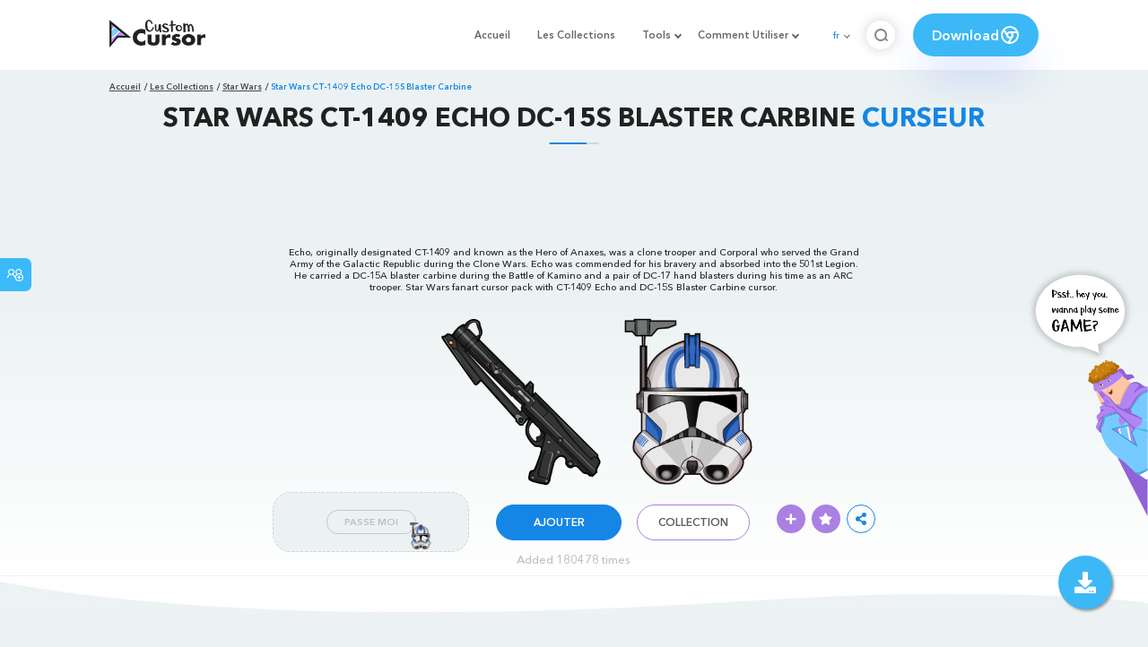

--- FILE ---
content_type: text/html; charset=utf-8
request_url: https://www.google.com/recaptcha/api2/aframe
body_size: 260
content:
<!DOCTYPE HTML><html><head><meta http-equiv="content-type" content="text/html; charset=UTF-8"></head><body><script nonce="3QNA5vVZmayKUYtZ1YQk0g">/** Anti-fraud and anti-abuse applications only. See google.com/recaptcha */ try{var clients={'sodar':'https://pagead2.googlesyndication.com/pagead/sodar?'};window.addEventListener("message",function(a){try{if(a.source===window.parent){var b=JSON.parse(a.data);var c=clients[b['id']];if(c){var d=document.createElement('img');d.src=c+b['params']+'&rc='+(localStorage.getItem("rc::a")?sessionStorage.getItem("rc::b"):"");window.document.body.appendChild(d);sessionStorage.setItem("rc::e",parseInt(sessionStorage.getItem("rc::e")||0)+1);localStorage.setItem("rc::h",'1769254415945');}}}catch(b){}});window.parent.postMessage("_grecaptcha_ready", "*");}catch(b){}</script></body></html>